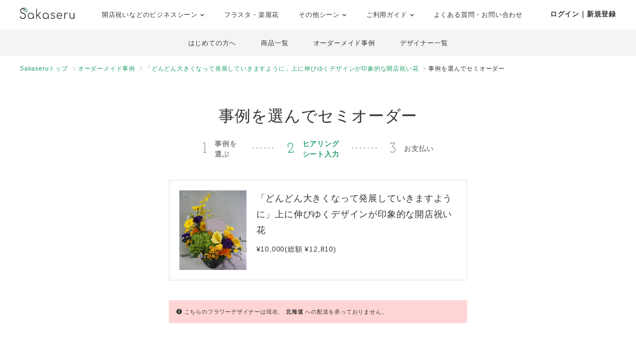

--- FILE ---
content_type: text/html; charset=UTF-8
request_url: https://www.sakaseru.jp/lp/business/order-by-item?id=5821&year-month=2023-06&day=13
body_size: 90938
content:
<!DOCTYPE HTML>
<html lang="ja">
<head prefix="og: http://ogp.me/ns# website: http://ogp.me/ns/website#">
    <meta charset="utf-8">
    <script>(function(w,d,s,l,i){w[l]=w[l]||[];w[l].push({'gtm.start':
new Date().getTime(),event:'gtm.js'});var f=d.getElementsByTagName(s)[0],
j=d.createElement(s),dl=l!='dataLayer'?'&l='+l:'';j.async=true;j.src=
'https://www.googletagmanager.com/gtm.js?id='+i+dl;f.parentNode.insertBefore(j,f);
})(window,document,'script','dataLayer','GTM-59SXHLW');</script>    <meta http-equiv="X-UA-Compatible" content="IE=edge" />
    <meta http-equiv="X-UA-Compatible" content="requiresActiveX=true" />
    <title>おしゃれな祝い花通販のSakaseru｜開店祝い・開業祝い・移転祝いに</title><meta name="keywords" content="Sakaseru,サカセル,祝い花,開店祝い,移転祝い,就任祝い" >
<meta name="description" content="おしゃれなお花・フラワーギフトの通販サイトSakaseru。開店・開業祝いなどの法人様のお祝いのシーンに。請求書払いOKです。" ><meta property="og:title" content="おしゃれな祝い花通販のSakaseru｜開店祝い・開業祝い・移転祝いに" />
<meta property="og:type" content="website" />
<meta property="og:url" content="https://www.sakaseru.jp/lp/business" />
<meta property="og:image" content="https://www.sakaseru.jp/landingpage/business/images/og.jpg" />
<meta property="og:description" content="おしゃれなお花・フラワーギフトの通販サイトSakaseru。開店・開業祝いなどの法人様のお祝いのシーンに。請求書払いOKです。" />
<meta name="twitter:card" content="summary_large_image"><link href="/landingpage/css/reset.css?1769152162" media="screen" rel="stylesheet" type="text/css" >
<link href="/css/jquery.modal.min.css?1769152162" media="screen" rel="stylesheet" type="text/css" >
<link href="/landingpage/business/css/style.css?1769152162" media="screen" rel="stylesheet" type="text/css" >
<link href="https://use.fontawesome.com/releases/v5.6.3/css/all.css" media="screen" rel="stylesheet" type="text/css" >
<link href="https://fonts.googleapis.com/css?family=Josefin+Slab" media="screen" rel="stylesheet" type="text/css" >    <link href="/landingpage/business/css/pushbar.css" media="screen" rel="stylesheet" type="text/css" >
    <link href="/portal/css/footer.css" media="screen" rel="stylesheet" type="text/css" >
    <link href="/portal/css/header.css" media="screen" rel="stylesheet" type="text/css" >
    <meta name="twitter:card" content="summary_large_image" />
    <meta name="twitter:site" content="@sakaseru_jp" />
    <link rel="shortcut icon" href="/images/favicon.ico">

        <meta name="viewport" content="width=1240">
        
        
</head>
<body id="page-sheet">
    <noscript><iframe src="https://www.googletagmanager.com/ns.html?id=GTM-59SXHLW"
height="0" width="0" style="display:none;visibility:hidden"></iframe></noscript>    
    
    <header class="headerportal">
    <!--PC header-->
    <div class="header-pc">
        <div class="header-pc-inner">
            <a class="header-pc-logo" href="/"><img class="header-pc-logo-img" src="/portal/images/logo_sakaseru_nuri.svg" alt="Sakaseru"></a>
            <ul class="header-pc-menu">
                <li class="header-pc-menu-li drop-trigger-hover">
                    <p class="header-pc-menu-dropttl">開店祝いなどのビジネスシーン <img src="/portal/images/arrow_d_black.svg" class="header-arrow-img"></p>
                    <div class="header-pc-menu-dropmenu">
                        <div class="header-pc-menu-dropmenu-inner">
                            <ul class="header-menu-hyphen">
                                <li class="header-pc-menu-dropmenu-li"><a href="/lp/business?from=portalheader">すべてを見る</a></li>
                                <li class="header-pc-menu-dropmenu-li"><a href="/lp/business/opening-flower?from=portalheader">開店・開業・開院祝い</a></li>
                                <li class="header-pc-menu-dropmenu-li"><a href="/lp/business/ready-made-items?scene=2068&from=portalheader">周年祝い</a></li>
                                <li class="header-pc-menu-dropmenu-li"><a href="/lp/business/ready-made-items?scene=2004&from=portalheader">移転・引越し祝い</a></li>
                                <li class="header-pc-menu-dropmenu-li"><a href="/lp/business/ready-made-items?scene=2069&from=portalheader">就任・昇進祝い</a></li>
                                <li class="header-pc-menu-dropmenu-li"><a href="/lp/business/ready-made-items?scene=2461&from=portalheader">竣工・落成祝い</a></li>
                                <li class="header-pc-menu-dropmenu-li"><a href="/lp/business/ready-made-items?scene=1432&from=portalheader">個展開催祝い</a></li>
                            </ul>
                        </div>
                    </div>
                </li>
                <li class="header-pc-menu-li">
                    <a href="/fan?from=portalheader">フラスタ・楽屋花</a>
                </li>
                <li class="header-pc-menu-li drop-trigger-hover">
                    <p class="header-pc-menu-dropttl">その他シーン <img src="/portal/images/arrow_d_black.svg" class="header-arrow-img"></p>
                    <div class="header-pc-menu-dropmenu">
                        <div class="header-pc-menu-dropmenu-inner">
                            <ul class="header-menu-hyphen">
                                <li class="header-pc-menu-dropmenu-li"><a href="/lp/business/ready-made-items?scene=15&from=portalheader">誕生日祝い</a></li>
                                <li class="header-pc-menu-dropmenu-li"><a href="/lp/business/ready-made-items?scene=67&from=portalheader">結婚祝い</a></li>
                            </ul>
                        </div>
                    </div>
                </li>
                <li class="header-pc-menu-li drop-trigger-hover">
                    <p class="header-pc-menu-dropttl">ご利用ガイド <img src="/portal/images/arrow_d_black.svg" class="header-arrow-img"></p>
                    <div class="header-pc-menu-dropmenu">
                        <div class="header-pc-menu-dropmenu-inner">
                            <ul class="header-menu-hyphen">
                                <li class="header-pc-menu-dropmenu-li"><a href="/lp/business/about?from=portalheader">Sakaseruとは</a></li>
                                <li class="header-pc-menu-dropmenu-li"><a href="/about/delivery-price?from=portalheader">送料について</a></li>
                                <li class="header-pc-menu-dropmenu-li"><a href="/concierge/sheet/consultation?from=portalheader">スタッフに無料相談</a></li>
                            </ul>
                        </div>
                    </div>
                </li>
                <li class="header-pc-menu-li">
                    <a href="/contact?is-faq=1&from=portalheader">よくある質問・お問い合わせ</a>
                </li>
            </ul>
            <div class="header-pc-menu-personal">
                <div class="header-pc-menu-personal-member drop-trigger-hover">
                                            <a class="header-pc-menu-personal-member-name bold" href="/user/sign-in">ログイン｜新規登録</a>
                                    </div>
            </div>
        </div>
    </div>

    <!--SP header-->
    <div class="header-sp">
        <div class="header-sp-inner">
            <a class="header-sp-logo" href="/"><img class="header-sp-logo-img" src="/portal/images/logo_sakaseru_nuri.svg" alt="Sakaseru"></a>
        </div>
        <!--SP hamburger menu-->
        <div class="hbg-menu">
            <button data-pushbar-target="spmenuContents" class="hbg-menu-trigger">
                <div class="hbg-menu-btn">
                    <span></span>
                    <span></span>
                    <p class="hbg-menu-btn-txt">メニュー</p>
                </div>
                            </button>

            <div data-pushbar-id="spmenuContents" data-pushbar-direction="right" class="hbg-menu-contents">
                <div class="hbg-menu-content">
                    <p class="hbg-menu-content-username">
                        こんにちは✿                    </p>
                    <p class="hbg-menu-content-birthdayflower">
                        本日1月23日の誕生花は
                        ウィンターグリーン                        です。
                    </p>
                </div>
                                    <div class="hbg-menu-content">
                        <a class="hbg-menu-content-ttl hbg-menu-arrow-r" href="/user/sign-in">
                            ログイン｜新規登録
                        </a>
                    </div>
                                <div class="hbg-menu-ttl">シーンからお花を探す</div>
                <div class="hbg-menu-content drop-trigger-click">
                    <div class="hbg-menu-content-ttl hbg-menu-arrow-d">
                        開店祝いなどのビジネスシーン
                    </div>
                    <ul class="hbg-menu-content-dropmenu">
                        <li class="hbg-menu-content-dropmenu-li"><a href="/lp/business?from=portalheader">すべてを見る</a></li>
                        <li class="hbg-menu-content-dropmenu-li"><a href="/lp/business/opening-flower?from=portalheader">開店・開業・開院祝い</a></li>
                        <li class="hbg-menu-content-dropmenu-li"><a href="/lp/business/ready-made-items?scene=2068&from=portalheader">周年祝い</a></li>
                        <li class="hbg-menu-content-dropmenu-li"><a href="/lp/business/ready-made-items?scene=2004&from=portalheader">移転・引越し祝い</a></li>
                        <li class="hbg-menu-content-dropmenu-li"><a href="/lp/business/ready-made-items?scene=2069&from=portalheader">就任・昇進祝い</a></li>
                        <li class="hbg-menu-content-dropmenu-li"><a href="/lp/business/ready-made-items?scene=2461&from=portalheader">竣工・落成祝い</a></li>
                        <li class="hbg-menu-content-dropmenu-li"><a href="/lp/business/ready-made-items?scene=1432&from=portalheader">個展開催祝い</a></li>
                    </ul>
                </div>
                <div class="hbg-menu-content">
                    <a class="hbg-menu-content-ttl hbg-menu-arrow-r" href="/fan?from=portalheader">
                        ファンの想いを送るフラスタ・楽屋花
                    </a>
                </div>
                <div class="hbg-menu-content drop-trigger-click">
                    <div class="hbg-menu-content-ttl hbg-menu-arrow-d">
                        その他シーン
                    </div>
                    <ul class="hbg-menu-content-dropmenu">
                        <li class="hbg-menu-content-dropmenu-li"><a href="/lp/business/ready-made-items?scene=15&from=portalheader">誕生日祝い</a></li>
                        <li class="hbg-menu-content-dropmenu-li"><a href="/lp/business/ready-made-items?scene=67&from=portalheader">結婚祝い</a></li>
                    </ul>
                </div>
                <div class="hbg-menu-ttl">サービス</div>
                <div class="hbg-menu-content drop-trigger-click">
                    <div class="hbg-menu-content-ttl hbg-menu-arrow-d">
                        ご利用ガイド
                    </div>
                    <ul class="hbg-menu-content-dropmenu">
                        <li class="hbg-menu-content-dropmenu-li"><a href="/lp/business/about?from=portalheader">Sakaseruとは</a></li>
                        <li class="hbg-menu-content-dropmenu-li"><a href="/about/delivery-price?from=portalheader">送料について</a></li>
                    </ul>
                </div>
                <div class="hbg-menu-content">
                    <a class="hbg-menu-content-ttl hbg-menu-arrow-r" href="/concierge/sheet/consultation?from=portalheader">
                        スタッフに無料相談
                    </a>
                </div>
                <div class="hbg-menu-content">
                    <a class="hbg-menu-content-ttl hbg-menu-arrow-r" href="/contact?is-faq=1&from=portalheader">
                        よくある質問・お問い合わせ
                    </a>
                </div>
                <div class="hbg-menu-content drop-trigger-click">
                    <div class="hbg-menu-content-ttl hbg-menu-arrow-d">
                        その他サービス
                    </div>
                    <ul class="hbg-menu-content-dropmenu">
                        <li class="hbg-menu-content-dropmenu-li"><a href="/mina?from=portalheader">ファン企画専用クラウドファンディング<br>サービス「minsaka」</a></li>
                        <li class="hbg-menu-content-dropmenu-li"><a href="/tools?from=portalheader">便利ツール</a></li>
                    </ul>
                </div>
            </div>
        </div>
    </div>

    </header>

<div class="headerbusiness">
    <ul>
        <li><a href="/lp/business/about?from=bizheader">はじめての方へ</a></li>
        <li><a href="/lp/business/ready-made-items?from=bizheader">商品一覧</a></li>
        <li><a href="/lp/business/items?from=bizheader">オーダーメイド事例</a></li>
        <li><a href="/lp/business/flower-designers?from=bizheader">デザイナー一覧</a></li>
    </ul>
</div>
<ol class="breadcrumbs">
    <li>
        <a href="/lp/business">Sakaseruトップ</a>
    </li>
    <li>
        <a href="/lp/business/items">オーダーメイド事例</a>
    </li>
    <li>
        <a href="/lp/business/item/id/5821">「どんどん大きくなって発展していきますように」上に伸びゆくデザインが印象的な開店祝い花</a>
    </li>
    <li>
        事例を選んでセミオーダー
    </li>
</ol>

<main>
    <section class="sheet-header">
        <h1>事例を選んでセミオーダー</h1>
        <ul class="flexbox stepbox f-h-center">
            <li class="flexbox-pc f-v-center">
                <p class="no">1</p>
                <p>事例を<br>選ぶ</p>
            </li>
            <li class="flexbox-pc f-v-center current">
                <p class="no">2</p>
                <p>ヒアリング<br>シート入力</p>
            </li>
            <li class="flexbox-pc f-v-center">
                <p class="no">3</p>
                <p>お支払い</p>
            </li>
        </ul>

        <div class="semiimage-box flexbox">
            <p class="image"><img src="https://sakaseru.s3-ap-northeast-1.amazonaws.com/order/story/thumbnail/19781_1607042754.jpg"></p>
            <div class="txt">
                <p class="ttl">
                    「どんどん大きくなって発展していきますように」上に伸びゆくデザインが印象的な開店祝い花                </p>
                <p class="fs-14">
                    ¥10,000(総額 ¥12,810)                </p>
            </div>
        </div>
                <div class="message-pink mt-40">
            <i class="fas fa-exclamation-circle"></i>
            こちらのフラワーデザイナーは現在、
                        <span class="bold">北海道 </span>
                        への配送を承っておりません。
        </div>
            </section>

    <form method="POST" action="/order/sheet/set-session-and-redirect-to-sign-in?item-id=5821" id="form-input-address">
        <section class="form-box">
            <div class="form-box-inner" id="orderConfirm">
                <dl>
                    <dt>
                        <p class="fs-16 bold">セミオーダーは、ご希望の事例と全く同じように制作するのではなく、できるかぎりイメージを近づけての制作になります。</p>
                        <p class="notice">この季節の旬で新鮮なお花を使って制作させていただきますので、色味や雰囲気が多少異なる可能性があること、予めご了承くださいませ。</p>
                    </dt>
                </dl>
                <dl>
                    <dt>
                        <p class="fs-16 bold"><span class="required">必須</span>お届け希望日をお教えください。</p>
                    </dt>
                    <dd>
                        <div class="flexbox">
                            <div class="day-box slct arrow-d">
                                <select name="deliveryYearMonth" id="deliveryYearMonth" class="form-control" style="height:100%;">
    <option value="2026-01" label="2026年 1月" selected="selected">2026年 1月</option>
    <option value="2026-02" label="2026年 2月">2026年 2月</option>
    <option value="2026-03" label="2026年 3月">2026年 3月</option>
    <option value="2026-04" label="2026年 4月">2026年 4月</option>
    <option value="2026-05" label="2026年 5月">2026年 5月</option>
    <option value="2026-06" label="2026年 6月">2026年 6月</option>
    <option value="2026-07" label="2026年 7月">2026年 7月</option>
    <option value="2026-08" label="2026年 8月">2026年 8月</option>
    <option value="2026-09" label="2026年 9月">2026年 9月</option>
    <option value="2026-10" label="2026年 10月">2026年 10月</option>
    <option value="2026-11" label="2026年 11月">2026年 11月</option>
    <option value="2026-12" label="2026年 12月">2026年 12月</option>
</select>                            </div>
                            <div class="day-box slct arrow-d">
                                <select name="deliveryDay" id="deliveryDay" class="form-control" style="height:100%;">
    <option value="25" label="25日(日)">25日(日)</option>
    <option value="26" label="26日(月)">26日(月)</option>
    <option value="27" label="27日(火)">27日(火)</option>
    <option value="28" label="28日(水)">28日(水)</option>
    <option value="29" label="29日(木)">29日(木)</option>
    <option value="30" label="30日(金)">30日(金)</option>
    <option value="31" label="31日(土)">31日(土)</option>
</select>                            </div>
                        </div>
                        <p id="additional_delivery_year_month_error_str" class="red left mt-10"></p>
                        <p class="red left mt-10" id="seasonally-delivery-notice" style="display:none;">
                            ※生花アレンジの場合、5月〜10月上旬頃のお届けは、外気温を見てクール便を使用させていただくことがございます。その場合、誠に恐れながらクール便にかかる費用は、花代から差し引いて制作させていただきます。
                        </p>
                    </dd>
                </dl>

                
                <dl>
                    <dt>
                        <p class="fs-16 bold"><span class="required">必須</span>ご予算をお教えください。</p>
                        <p class="notice">
                                                            フラワーデザイナー加納佐和子                                                                    の生花アレンジ(置けるお花)は現在
                                                                <span class="bold">¥6,000(総額 ¥8,190)〜</span>
                                オーダー可能です。<br>お客様ご指定のご予算の中で、最大限イメージに近づけてお作りいたします。<br>※ ( )内の金額は、お花自体の金額に加えて、送料、システム利用料5%、消費税を合わせた実際にお支払いいただく総額です。
                                                    </p>
                    </dt>
                    <dd>
                        <div class="right arrow-d">
                            <select name="itemPrice" id="itemPrice">
    
</select>                        </div>
                    </dd>
                </dl>

                <dl>
                    <dt>
                        <p class="fs-16 bold"><span class="required">必須</span>今回はどのようなシーンですか？</p>
                    </dt>
                    <dd>
                        <div class="right arrow-d">
                        <select name="orderScene" id="orderScene">
                                                                                <option value=""   >お選びください</option>
                                                                                <option value="" disabled  >--ファンから贈る--</option>
                                                                                <option value="25"   >公演・出演祝い</option>
                                                                                <option value="32"   >生誕イベント・推しの誕生日</option>
                                                                                <option value="26"   >握手会・オンラインお話し会</option>
                                                                                <option value="" disabled  >--個人・法人から贈る--</option>
                                                                                <option value="27"   >開店・開業・開院祝い</option>
                                                                                <option value="11"   >感謝をこめて</option>
                                                                                <option value="1"   >誕生日</option>
                                                                                <option value="6"   >移転・引越し祝い</option>
                                                                                <option value="7"   >就任・昇進祝い</option>
                                                                                <option value="28"   >周年祝い</option>
                                                                                <option value="29"   >上場祝い</option>
                                                                                <option value="30"   >竣工・落成祝い</option>
                                                                                <option value="13"   >送別会</option>
                                                                                <option value="15"   >その他法人様祝い</option>
                                                                                <option value="2"   >結婚記念日</option>
                                                                                <option value="18"   >結婚祝い</option>
                                                                                <option value="4"   >プロポーズ</option>
                                                                                <option value="5"   >出産祝い</option>
                                                                                <option value="8"   >ご自宅用</option>
                                                                                <option value="21"   >お悔やみ</option>
                                                                                <option value="9"   >その他お祝い</option>
                                                </select>
                        </div>
                    </dd>
                    
                    <div id="stage-flower-warning" style="display:none;">
                        <div id="stage-flower-regulation-warning" class="message-pink left fs-14 mt-20">
                            <p class="ttl">お花贈りのレギュレーション(ルール)は確認されましたか?</p>
                            <p>ご注文はレギュレーション発表後にお願いいたします。どうしてもレギュレーション発表前にご注文されたいという場合は、<a href="/faq/detail/9" class="green" target="_blank">詳しくはこちら</a>をご確認ください。</p>
                        </div>
                        <div id="stage-flower-arrangement-flower-warning" class="message-pink left fs-14 mt-20">
                            <p class="ttl">アレンジ花（楽屋花）の直接配送・回収について</p>
                            <p>Sakaseruではアレンジ花は宅配サービスを使ってお届けしております。直接配達・回収は行なっていないため、それら指定がある場合はご注文がお受けできかねます。<a href="/faq/detail/29" class="green" target="_blank">詳しくはこちら</a>をご確認ください。</p>
                        </div>
                        <div id="stage-flower-stand-flower-warning" class="message-pink left fs-14 mt-20">
                            <p class="ttl">スタンド花の回収日時が事前にわからない場合</p>
                            <p>レギュレーションにて「回収時間は納品時に伝える」と記載があるなど、事前に回収時間がわからない場合は、誠に恐れ入りますがご注文はお受けできかねます。イベント会社様へ直接ご確認いただき、大まかな時間帯でも把握いただくようお願いいたします。</p>
                        </div>
                    </div>
                </dl>

                <dl>
                    <dt>
                        <p class="fs-16 bold"><span class="optional">任意</span>サイズについてなど事例のイメージに追加してご希望がある場合は、すべてお教えください。</p>
                        <p class="notice red bold">※入力フォームにあらかじめ入ってるテキスト・URLは削除しないでください。</p>
                    </dt>
                    <dd class="order_note_box">
                        <textarea name="order_note" id="order_note">こちらの色味と雰囲気に近づけて、お花は入荷出来る範囲で制作をお願いします。
https://www.sakaseru.jp/lp/business/item/id/5821</textarea>
                        <div class="message-pink left red bold fs-16" id="semi_order_warning" style="display:none;">
                            <p><i class="fas fa-exclamation-circle"></i> ご希望の事例URLが正しく入力されていないようです。上記フォームに、以下事例URLをご記入ください。</p>
                            <p class="mt-10">https://www.sakaseru.jp/lp/business/item/id/5821</p>
                        </div>
                                                                                    <div id="order_note_form_bottom_description_252" style="display:none;" class="order_note_form_bottom_description message-pink left fs-16">
                                    <p class="ttl">Rejet Fes.2026 ANSWERへの祝花をご注文されますか？</p>
                                    <p>本ご公演の楽屋花につきまして、Sakaseruでは基本的に楽屋花の回収は行なっておりませんが、<br>「1,155円(税込)の回収料金」を頂戴することで、特別に回収させていただきます。<br>以下コラムを必ずご確認のうえご注文をお願いいたします。<br><br>▼Rejet Fes.2026 ANSWERの祝花（楽屋花・フラスタ/スタンド花）のお届けについて<br>https://www.sakaseru.jp/column/535</p>
                                </div>
                                                            <div id="order_note_form_bottom_description_250" style="display:none;" class="order_note_form_bottom_description message-pink left fs-16">
                                    <p class="ttl">22/7 3期生定期公演「ナナニジライブ2026」への祝花をご注文されますか？</p>
                                    <p>本ご公演の楽屋花につきまして、Sakaseruでは基本的に楽屋花の回収は行なっておりませんが、<br>「1,155円(税込)の回収料金」を頂戴することで、特別に回収させていただきます。<br>以下コラムを必ずご確認のうえご注文をお願いいたします。<br><br>▼22/7 3期生定期公演「ナナニジライブ2026」の祝花（楽屋花・フラスタ/スタンド花）のお届けについて<br>https://www.sakaseru.jp/column/532</p>
                                </div>
                                                            <div id="order_note_form_bottom_description_251" style="display:none;" class="order_note_form_bottom_description message-pink left fs-16">
                                    <p class="ttl">22/7 3期生定期公演「ナナニジライブ2026」への祝花をご注文されますか？</p>
                                    <p>本ご公演の楽屋花につきまして、Sakaseruでは基本的に楽屋花の回収は行なっておりませんが、<br>「1,155円(税込)の回収料金」を頂戴することで、特別に回収させていただきます。<br>以下コラムを必ずご確認のうえご注文をお願いいたします。<br><br>▼22/7 3期生定期公演「ナナニジライブ2026」の祝花（楽屋花・フラスタ/スタンド花）のお届けについて<br>https://www.sakaseru.jp/column/532</p>
                                </div>
                                                            <div id="order_note_form_bottom_description_200" style="display:none;" class="order_note_form_bottom_description message-pink left fs-16">
                                    <p class="ttl">日向坂46さまイベントへの祝花につきまして</p>
                                    <p>宅配便NG・回収必須の可能性があるためフラワーデザイナーを制限しています。<b>コラムに記載のあるフラワーデザイナー以外にご注文された場合は運営スタッフにてキャンセルを行います。</b>必ずコラムのご確認をお願いします。<br><br>◆通常公演<br>- <a href="/column/530" target="_blank" class="text-green underline">松田好花卒業セレモニー</a><br><br>◆リアルミート&グリート<br><a href="/column/536" target="_blank" class="text-green underline">2月7日 パシフィコ横浜</a><br><a href="/column/536" target="_blank" class="text-green underline">3月8日 京都パルスプラザ</a><br><br>該当公演のコラムが確認できない場合は<a href="/concierge/sheet/consultation" target="_blank" class="text-green underline">Sakaseruスタッフにご相談</a>をお願いいたします。</p>
                                </div>
                                                            <div id="order_note_form_bottom_description_249" style="display:none;" class="order_note_form_bottom_description message-pink left fs-16">
                                    <p class="ttl">日向坂46 松田好花卒業セレモニーへの祝花をご注文されますか？</p>
                                    <p>本ご公演の楽屋花につきまして、Sakaseruでは基本的に楽屋花の回収は行なっておりませんが、<br>「1,155円(税込)の回収料金」を頂戴することで、特別に回収させていただきます。<br>以下コラムを必ずご確認のうえご注文をお願いいたします。<br><br>▼2026年1月29日 日向坂46 松田好花卒業セレモニーの祝花（楽屋花・フラスタ/スタンド花）のお届けについて<br>https://www.sakaseru.jp/column/530</p>
                                </div>
                                                            <div id="order_note_form_bottom_description_217" style="display:none;" class="order_note_form_bottom_description message-pink left fs-16">
                                    <p class="ttl">リアルミート＆グリートへの祝花をご注文されますか？</p>
                                    <p>宅配便NG・回収必須の可能性があるためフラワーデザイナーを制限しています。<b>コラムに記載のあるフラワーデザイナー以外にご注文された場合は運営スタッフにてキャンセルを行います。</b>必ずコラムのご確認をお願いします。<br><br>◆乃木坂46<br><a href="/column/528" target="_blank" class="text-green underline">2月1日 京都パルスプラザ</a><br><a href="/column/528" target="_blank" class="text-green underline">2月28日 幕張メッセ</a><br><a href="/column/534" target="_blank" class="text-green underline">3月1日 幕張メッセ</a><br><br>◆櫻坂46<br><a href="/column/521" target="_blank" class="text-green underline">1月31日 京都パルスプラザ</a><br><br>◆日向坂46<br><a href="/column/536" target="_blank" class="text-green underline">2月7日 パシフィコ横浜</a><br><a href="/column/536" target="_blank" class="text-green underline">3月8日 京都パルスプラザ</a><br><br>※恐れ入りますが上記内容に沿わないご注文は取消いたします。<br><br>上記に記載のないリアルミート＆グリートへの祝花をご希望の場合は<a href="/concierge/sheet/consultation" target="_blank" class="text-green underline">Sakaseruスタッフにご相談</a>をお願いいたします。</p>
                                </div>
                                                            <div id="order_note_form_bottom_description_218" style="display:none;" class="order_note_form_bottom_description message-pink left fs-16">
                                    <p class="ttl">リアルミート＆グリートへの祝花をご注文されますか？</p>
                                    <p>宅配便NG・回収必須の可能性があるためフラワーデザイナーを制限しています。<b>コラムに記載のあるフラワーデザイナー以外にご注文された場合は運営スタッフにてキャンセルを行います。</b>必ずコラムのご確認をお願いします。<br><br>◆乃木坂46<br><a href="/column/528" target="_blank" class="text-green underline">2月1日 京都パルスプラザ</a><br><a href="/column/528" target="_blank" class="text-green underline">2月28日 幕張メッセ</a><br><a href="/column/534" target="_blank" class="text-green underline">3月1日 幕張メッセ</a><br><br>◆櫻坂46<br><a href="/column/521" target="_blank" class="text-green underline">1月31日 京都パルスプラザ</a><br><br>◆日向坂46<br><a href="/column/536" target="_blank" class="text-green underline">2月7日 パシフィコ横浜</a><br><a href="/column/536" target="_blank" class="text-green underline">3月8日 京都パルスプラザ</a><br><br><br>※恐れ入りますが上記内容に沿わないご注文は取消いたします。<br><br>上記に記載のないリアルミート＆グリートへの祝花をご希望の場合は<a href="/concierge/sheet/consultation" target="_blank" class="text-green underline">Sakaseruスタッフにご相談</a>をお願いいたします。</p>
                                </div>
                                                            <div id="order_note_form_bottom_description_206" style="display:none;" class="order_note_form_bottom_description message-pink left fs-16">
                                    <p class="ttl">乃木坂46さまイベントへの祝花につきまして</p>
                                    <p>宅配便NG・回収必須の可能性があるためフラワーデザイナーを制限しています。<b>コラムに記載のあるフラワーデザイナー以外にご注文された場合は運営スタッフにてキャンセルを行います。</b>必ずコラムのご確認をお願いします。<br><br>◆通常公演<br>--<br><br>◆リアルミート&グリート<br><a href="/column/528" target="_blank" class="text-green underline">2月1日 京都パルスプラザ</a><br><a href="/column/528" target="_blank" class="text-green underline">2月28日 幕張メッセ</a><br><a href="/column/534" target="_blank" class="text-green underline">3月1日 幕張メッセ</a><br><br>該当公演のコラムが確認できない場合は<a href="/concierge/sheet/consultation" target="_blank" class="text-green underline">Sakaseruスタッフにご相談</a>をお願いいたします。</p>
                                </div>
                                                            <div id="order_note_form_bottom_description_192" style="display:none;" class="order_note_form_bottom_description message-pink left fs-16">
                                    <p class="ttl">にじさんじへの祝花をご注文されますか？</p>
                                    <p>以下公演に該当する場合は、リンク先のコラムをご確認ください。<br><br>・<a href="/column/485" target="_blank" class="text-green underline">にじさんじ WORLD TOUR 2025 Singin’ in the Rainbow！</a><br>※広島公演のフラスタは受注不可<br><br>・<a href="/order/price/tool?from=flower-designer&delivery-area=8&delivery-year-month=2026-01&delivery-day=17" target="_blank" class="text-green underline">加賀美ハヤト 1st One Man Live "ALPHA ONE"　スタンド花のご注文はこちら</a><br><br>・<a href="/order/price/tool?from=flower-designer&delivery-area=38&delivery-year-month=2026-01&delivery-day=23" target="_blank" class="text-green underline">KZHCUP RUMBLE in STREET FIGHTER6　スタンド花のご注文はこちら</a><br><br>・<a href="/order/price/tool?from=flower-designer&delivery-area=38&delivery-year-month=2026-01&delivery-day=22" target="_blank" class="text-green underline">LOCK ON FLEEK GAME FESTA　スタンド花のご注文はこちら</a><br><br>上記で該当の公演についての記載がない場合はフラワーデザイナーにご注文いただく前に、<a href="/concierge/sheet/consultation" target="_blank" class="text-green underline">Sakaseruスタッフにご相談</a>をお願いいたします。</p>
                                </div>
                                                                        </dd>
                </dl>

                <p>以下、ご入用な場合のみチェックを入れ、必要事項をご入力ください。</p>
                <p class="fs-12 mb-40">※メッセージカード、立て札ともにデザインはフラワーデザイナーによって異なります。</p>
                                <div class="form-option">
                    <label class="flexbox f-h-between">
                        <div class="txt">
                            <p class="ttl">
                                <input type="checkbox" name="message_card_check" id="message_card_check" value="message_card_check" >無料メッセージカード
                            </p>
                            <p class="fs-14">お花とともに送られるカードです (画像はイメージです)。</p>
                        </div>
                        <div class="image">
                            <img src="/new/img/image_messagecard.jpg">
                        </div>
                    </label>

                    <div id="messageCardWrapper" class="hidearea" style="display:none;">
                        <dl>
                            <dt class="bold">内容をご入力ください。</dt>
                            <p class="fs-14 mb-5">※ご注文確定後の修正は承れません。内容未定の場合は「未定」とご入力ください。<a href="/faq/detail/99" class="underline" target="_blank">詳しく</a></p>
                            <dd>
                                <textarea rows="10" questionid="12" id="message_card_free_text" name="message_card_free_text" placeholder="サカセル太郎さん

開店おめでとうございます！
ついに夢が叶いましたね。太郎さんだから、素敵なお店になることでしょう。ご商売繁盛をお祈り申し上げます。

花子"></textarea>
                            </dd>
                        </dl>
                    </div>
                </div>

                            <div class="form-option mb-40">
                    <label class="flexbox f-h-between">
                        <div class="txt">
                            <p class="ttl">
                                <input type="checkbox" name="corporate_card_check" id="corporate_card_check" value="corporate_card_check" >無料立て札
                            </p>
                            <p class="fs-14">贈り主名などを記載してお花に立てる札です。シンプルに文字のみをお入れします（細かなデザインはフラワーデザイナーにより異なります）。</p>
                        </div>
                        <div class="image">
                            <img src="/landingpage/business/images/sheet_plate_2.jpg">
                        </div>
                    </label>

                    <div id="corporateCardWrapper" class="hidearea corporateCardWrapper" style="display:none;">
                        <dl>
                            <dt>立て札の内容</dt>
                            <dd>
                                <div class="arrow-d mb-10">
                                    <select name="card_order_scene" id="card_order_scene">
                                                                                                                                                                <option value="" label="選択して一般的な例を確認" description="" data-image="">
                                            選択して一般的な例を確認                                        </option>
                                                                                                                                                                <option disabled>----出演祝い向け----</option>
                                                                                <option value="1" label="出演祝い" description="【入力例】
祝 御出演
○○○（イベント名）
サカセル太郎 様（贈り先名）

花子より（贈り主名）" data-image="/new/img/plate_stage.jpg">
                                            出演祝い                                        </option>
                                                                                                                                                                <option value="3" label="誕生日祝い" description="【入力例】
HAPPY BIRTHDAY
サカセル太郎 様（贈り先名）

花子より（贈り主名）" data-image="/new/img/plate_birthday.jpg">
                                            誕生日祝い                                        </option>
                                                                                                                                                                <option disabled>----法人様向け----</option>
                                                                                <option value="9" label="開店・開業・開院祝い" description="【入力例】
祝 御開店
Cafe flower様（贈り先名）

株式会社Sakaseru
サカセル太郎（贈り主名）" data-image="/new/img/plate_opening.jpg">
                                            開店・開業・開院祝い                                        </option>
                                                                                                                                                                <option value="5" label="移転祝い" description="【入力例】
祝 御移転

株式会社Sakaseru
サカセル太郎（贈り主名）" data-image="/new/img/plate_moving.jpg">
                                            移転祝い                                        </option>
                                                                                                                                                                <option value="10" label="周年祝い" description="【入力例】
祝 10周年

株式会社Sakaseru
サカセル太郎（贈り主名）" data-image="/new/img/plate_anniversary.jpg">
                                            周年祝い                                        </option>
                                                                                                                                                                <option value="6" label="就任祝い・昇進祝い" description="【入力例】
祝 御就任
株式会社花吉
代表取締役 花吉一郎 様（贈り先名）

株式会社Sakaseru
サカセル太郎（贈り主名）" data-image="/new/img/plate_promotion.jpg">
                                            就任祝い・昇進祝い                                        </option>
                                                                                                                                                                <option value="11" label="上場祝い" description="【入力例】
祝 上場

株式会社Sakaseru
サカセル太郎（贈り主名）" data-image="/new/img/plate_ipo.jpg">
                                            上場祝い                                        </option>
                                                                                                                                                                <option value="8" label="その他御祝い" description="【入力例】
御祝

株式会社Sakaseru
サカセル太郎（贈り主名）" data-image="/new/img/plate_other.jpg">
                                            その他御祝い                                        </option>
                                                                                                                    </select>
                                </div>
                                <p class="mt-30 mb-30 center">
                                    <img id="plate_image" src="" style="display:none; max-width:500px;">
                                </p>

                                <p class="bold fs-16 left">内容をご記入ください。</p>
                                <p class="fs-14 mb-5">※ご注文確定後の修正は承れません。内容未定の場合は「未定」とご入力ください。<a href="/faq/detail/99" class="underline" target="_blank">詳しく</a></p>
                                <p class="left fs-14 mb-10 mt-10" id="corporate_card_example_text"></p>
                                <textarea placeholder="立て札の内容をご入力下さい" name="corporate_card_free_text" id="corporate_card_free_text" rows="8"></textarea>
                                <p class="red bold fs-14">※「様」など敬称が必要な場合は、敬称までご入力ください。</p>
                            </dd>
                            <!-- <dt>文字の色や大きさについてご希望があればご記入ください。</dt>
                            <dd>
                                <textarea name="corporate_card_note"></textarea>
                            </dd> -->
                        </dl>
                    </div>
                </div>

                <p>以下の注意事項をご確認いただきチェックをお願いいたします。</p>

                                <div class="form-option mt-20 mb-60">
                    <p class="bold">■ お花の完成写真は、発送完了時にお送りします</p>
                    <p class="fs-14 mb-20">制作時、お花の茎は短く切って生けていきますのでお作り直しができかねてしまいます。そのため、完成写真は発送完了時にお送りしております。</p>
                    <p class="bold">■ ご注文キャンセルの際のキャンセル料について</p>
                    <p class="fs-14 mb-20">到着日5〜4日前までのキャンセル：本体税込み価格+システム手数料の50%<br>到着日3日前〜発送後のキャンセル：本体税込み価格+システム手数料の100%<br>※振込手数料275円を差し引かせて頂いた上でご返金致します。</p>
                    <p class="center">
                        <label class="underline">
                            <input id="confirm_terms" name="confirm_terms" type="checkbox" style="vertical-align: text-top;" > 確認しました
                        </label>
                    </p>
                </div>

                <p id="formErrorStr" class="center red mb-40"></p>

                <p class="center"><button id="submitHearingSheet" type="button" class="btn btn-green">次へ</button></p>
            </div>
        </section>
        <input type="hidden" name="corporate_card_note" value="" id="corporate_card_note"><input type="hidden" name="sid" value="12" id="sid"><input type="hidden" name="flowerSize" value="1" id="flowerSize"><input type="hidden" name="flowerColor" value="7" id="flowerColor"><input type="hidden" name="flowerType" value="2" id="flowerType"><input type="hidden" name="orderOptionItem" value="" id="orderOptionItem"><input type="hidden" name="semiOrderItemId" value="5821" id="semiOrderItemId"><input type="hidden" name="holidayStr" value="" id="holidayStr"><input type="hidden" name="deliveryPeriod" value="" id="deliveryPeriod"><input type="hidden" name="deliveryMethod" value="1" id="deliveryMethod"><input type="hidden" name="shopUserId" value="12" id="shopUserId">    </form>
</main>
<input type="hidden" name="shop-user-id" value="12" id="shop-user-id"><input type="hidden" name="flower-type-id" value="2" id="flower-type-id"><input type="hidden" name="session_item_price_id" value="" id="session_item_price_id"><input type="hidden" name="corporate_cards_json" value="{&quot;1&quot;:&quot;\u3010\u5165\u529b\u4f8b\u3011\n\u795d \u5fa1\u51fa\u6f14\n\u25cb\u25cb\u25cb\uff08\u30a4\u30d9\u30f3\u30c8\u540d\uff09\n\u30b5\u30ab\u30bb\u30eb\u592a\u90ce \u69d8\uff08\u8d08\u308a\u5148\u540d\uff09\n\n\u82b1\u5b50\u3088\u308a\uff08\u8d08\u308a\u4e3b\u540d\uff09&quot;,&quot;3&quot;:&quot;\u3010\u5165\u529b\u4f8b\u3011\nHAPPY BIRTHDAY\n\u30b5\u30ab\u30bb\u30eb\u592a\u90ce \u69d8\uff08\u8d08\u308a\u5148\u540d\uff09\n\n\u82b1\u5b50\u3088\u308a\uff08\u8d08\u308a\u4e3b\u540d\uff09&quot;,&quot;9&quot;:&quot;\u3010\u5165\u529b\u4f8b\u3011\n\u795d \u5fa1\u958b\u5e97\nCafe flower\u69d8\uff08\u8d08\u308a\u5148\u540d\uff09\n\n\u682a\u5f0f\u4f1a\u793eSakaseru\n\u30b5\u30ab\u30bb\u30eb\u592a\u90ce\uff08\u8d08\u308a\u4e3b\u540d\uff09&quot;,&quot;5&quot;:&quot;\u3010\u5165\u529b\u4f8b\u3011\n\u795d \u5fa1\u79fb\u8ee2\n\n\u682a\u5f0f\u4f1a\u793eSakaseru\n\u30b5\u30ab\u30bb\u30eb\u592a\u90ce\uff08\u8d08\u308a\u4e3b\u540d\uff09&quot;,&quot;10&quot;:&quot;\u3010\u5165\u529b\u4f8b\u3011\n\u795d 10\u5468\u5e74\n\n\u682a\u5f0f\u4f1a\u793eSakaseru\n\u30b5\u30ab\u30bb\u30eb\u592a\u90ce\uff08\u8d08\u308a\u4e3b\u540d\uff09&quot;,&quot;6&quot;:&quot;\u3010\u5165\u529b\u4f8b\u3011\n\u795d \u5fa1\u5c31\u4efb\n\u682a\u5f0f\u4f1a\u793e\u82b1\u5409\n\u4ee3\u8868\u53d6\u7de0\u5f79 \u82b1\u5409\u4e00\u90ce \u69d8\uff08\u8d08\u308a\u5148\u540d\uff09\n\n\u682a\u5f0f\u4f1a\u793eSakaseru\n\u30b5\u30ab\u30bb\u30eb\u592a\u90ce\uff08\u8d08\u308a\u4e3b\u540d\uff09&quot;,&quot;11&quot;:&quot;\u3010\u5165\u529b\u4f8b\u3011\n\u795d \u4e0a\u5834\n\n\u682a\u5f0f\u4f1a\u793eSakaseru\n\u30b5\u30ab\u30bb\u30eb\u592a\u90ce\uff08\u8d08\u308a\u4e3b\u540d\uff09&quot;,&quot;8&quot;:&quot;\u3010\u5165\u529b\u4f8b\u3011\n\u5fa1\u795d\n\n\u682a\u5f0f\u4f1a\u793eSakaseru\n\u30b5\u30ab\u30bb\u30eb\u592a\u90ce\uff08\u8d08\u308a\u4e3b\u540d\uff09&quot;}" id="corporate_cards_json"><footer>
    <div class="footer-inner flexbox">
        <div>
            <p class="ttl">オーダーする</p>
            <ul>
                <li><a href="/lp/business/ready-made-items?from=footer">商品一覧</a></li>
                <li><a href="/lp/business/flower-designers?order=1&from=footer">デザイナーを選んで<br>オーダーメイド</a></li>
                <li><a href="/lp/business/items?order=1&from=footer">事例を選んでセミオーダー</a></li>
                <li><a href="/concierge/sheet/consultation?from=footer">まずはスタッフに相談</a></li>
            </ul>
        </div>
        <div>
            <p class="ttl">シーンから選ぶ</p>
            <ul>
                <li><a href="/lp/business/ready-made-items?scene=2036&from=footer">開店・開業祝い</a></li>
                <li><a href="/lp/business/ready-made-items?scene=2068&from=footer">周年祝い</a></li>
                <li><a href="/lp/business/ready-made-items?scene=2004&from=footer">移転・引越し祝い</a></li>
                <li><a href="/lp/business/ready-made-items?scene=2069&from=footer">就任・昇進祝い</a></li>
                <li><a href="/lp/business/ready-made-items?scene=2461&from=footer">竣工・落成祝い</a></li>
                <li><a href="/lp/business/ready-made-items?scene=1232&from=footer">上場祝い</a></li>
                <li><a href="/lp/business/ready-made-items?scene=1432&from=footer">個展開催祝い</a></li>
                <li><a href="/lp/business/ready-made-items?scene=15&from=footer">誕生日祝い</a></li>
                <li><a href="/lp/business/ready-made-items?scene=67&from=footer">結婚祝い</a></li>
                <li><a href="/lp/business/ready-made-items?from=footer">すべてのシーン</a></li>
            </ul>
        </div>
        <div>
            <p class="ttl">フラワーデザイナー</p>
            <ul>
                                                                        <li><a href="/lp/business/shop/yumi-okazaki?from=footer">岡崎 由美</a></li>
                                        <li><a href="/lp/business/shop/mayumi-maki?from=footer">牧 まゆ実</a></li>
                                        <li><a href="/lp/business/shop/ren-uchiyama?from=footer">Ren Uchiyama</a></li>
                                        <li><a href="/lp/business/shop/mikio-itou?from=footer">Mikio  Itou</a></li>
                                        <li><a href="/lp/business/shop/akihito-maesawa?from=footer">前澤 章人</a></li>
                                        <li><a href="/lp/business/shop/munehide-kyo?from=footer">許 宗秀</a></li>
                                        <li><a href="/lp/business/shop/motoko-shimura?from=footer">志村 元子</a></li>
                                        <li><a href="/lp/business/shop/yasushi-kondo?from=footer">近藤 泰史</a></li>
                                        <li><a href="/lp/business/shop/kayoko-tokudome?from=footer">徳留 加代子</a></li>
                                        <li><a href="/lp/business/shop/takayuki-sugiura?from=footer">杉浦 孝之</a></li>
                                        <li><a href="/lp/business/shop/tomoko-okawa?from=footer">大川 智子</a></li>
                                        <li><a href="/lp/business/shop/masahiro-ohata?from=footer">Ohata Masahiro</a></li>
                                        <li><a href="/lp/business/shop/manae-narita?from=footer">成田 愛恵</a></li>
                                        <li><a href="/lp/business/shop/ryuki-yasui?from=footer">安井 竜樹</a></li>
                                        <li><a href="/lp/business/shop/bionic-plants?from=footer">後藤 亜希子</a></li>
                                        <li><a href="/lp/business/shop/riho?from=footer">RIHO </a></li>
                                        <li><a href="/lp/business/shop/kiyomi-tatsumoto?from=footer">立本 清美</a></li>
                                        <li><a href="/lp/business/shop/sawako-kano?from=footer">加納佐和子 フローリストカノシェ</a></li>
                                        <li><a href="/lp/business/shop/kenta-hashiramoto?from=footer">HASHIRAMOTO KENTA</a></li>
                                        <li><a href="/lp/business/shop/yukiko-aoyama?from=footer">青山 ユキコ</a></li>
                                        <li><a href="/lp/business/shop/hisao-kobayashi?from=footer">小林 久男</a></li>
                                        <li><a href="/lp/business/shop/yumi-kanemasu?from=footer">金増 佑美</a></li>
                                        <li><a href="/lp/business/shop/yuko-hozumi?from=footer">穂積 木綿子</a></li>
                                        <li><a href="/lp/business/shop/yasushi-amemiya?from=footer">雨宮 靖</a></li>
                                        <li><a href="/lp/business/shop/yuri-horino?from=footer">Yuuri Horino</a></li>
                                        <li><a href="/lp/business/shop/emiko-miyazaki?from=footer">宮崎 恵美子</a></li>
                                                </ul>
        </div>
        <div>
            <p class="ttl">特集・コラム</p>
            <ul>
                                <li>
                    <a href="/lp/business/column?id=533&from=footer">
                        「春の花贈りフェア」開催｜送別や卒業シーンにもおすすめ                    </a>
                </li>
                                <li>
                    <a href="/lp/business/column?id=146&from=footer">
                        秋におすすめ！人気アレンジメント                    </a>
                </li>
                                <li>
                    <a href="/lp/business/column?id=240&from=footer">
                        フレームアレンジ・クリアトートアレンジのオリジナルデータ作成                    </a>
                </li>
                                <li>
                    <a href="/lp/business/column?id=408&from=footer">
                        写真やイラストを印刷したお祝い花を贈ってみませんか？                    </a>
                </li>
                                <li>
                    <a href="/lp/business/column?id=57&from=footer">
                        ご開店・ご開業祝いに喜ばれる祝い花                    </a>
                </li>
                                <li><a href="/lp/business/columns">全てのコラムを見る</a></li>
            </ul>
        </div>
        <div>
            <p class="ttl">お客様インタビュー</p>
            <ul class="mb-40">
                                                <li>
                    <a href="/lp/business/interview/id/1?from=footer">
                        株式会社ギフティ様                    </a>
                </li>
                                <li>
                    <a href="/lp/business/interview/id/2?from=footer">
                        株式会社Kotohogi様                    </a>
                </li>
                                <li>
                    <a href="/lp/business/interview/id/3?from=footer">
                        ラジオ番組制作 江上佳弥子様                    </a>
                </li>
                                <li>
                    <a href="/lp/business/interview/id/4?from=footer">
                        一般社団法人日本ブロックチェーン協会様                    </a>
                </li>
                                <li>
                    <a href="/lp/business/interview/id/5?from=footer">
                        タップジョイ・ジャパン株式会社様                    </a>
                </li>
                            </ul>
        </div>
        <div>
            <p class="ttl">ご利用ガイド</p>
            <ul>
                <li><a href="/lp/business/about?from=footer">はじめての方へ</a></li>
                <li><a href="/about/delivery-price?from=footer">送料について</a></li>
                <li><a href="/lp/business/scores?from=footer">お客様レビュー</a></li>
            </ul>
        </div>
    </div>

    <div class="logo">
        <a href="/lp/business?from=footer"><img class="lazyload" src="/images/1x1.png" data-src="/landingpage/business/images/logo_footer.png" alt="Sakaseru for business"></a>
    </div>

    <p class="link-fan center fs-18"><a href="/fan?from=toblp-footer" target="_blank" class="fs-16 mb-20 underline">ファンの方向け 公演・出演祝い花はこちら</a></p>

    <p class="link-corporation center"><a href="/corporate" target="_blank">運営会社</a>｜<a href="/hiring-flower-designers" target="_blank">お花屋さん募集</a>｜<a href="/agreement/view/terms-of-service" target="_blank">利用規約</a>｜<a href="/agreement/view/commercial-transactions" target="_blank">特定商取引法に関する記述</a></p>
    <p class="center"><small>© Sakaseru Inc. All rights reserved.</small></p>
</footer>


<!-------modal------->

<div id="modal-chatex" class="modal">
    <img class="lazyload" src="/images/1x1.png" data-src="/landingpage/business/images/howto_chatex_2.jpg" alt="Sakaseruのチャット例">
</div>

<div id="modal-about-semi" class="modal">
    <p class="bold mb-20">セミオーダーについて</p>
    <p>「この事例の感じで！」と簡単にオーダーをされたい方向けのオーダー方法です。<br> ご指定のご予算の中で、季節の旬な花材を使用して、この事例のイメージで制作させていただきます。
    </p>
</div>


<div id="modal-price" class="modal">
    <p class="bold mb-20">諸費用とは？</p>
    <p class="mb-60">商品代とは別に、消費税・送料・Sakaseruシステム利用料5%を頂戴しております。</p>
    <p class="bold mb-20">スタンド花の配送エリア・送料</p>
    <table class="delivery-table mb-60">
                <tr>
            <th>札幌市厚別区</th>
            <td>4,000円</td>
        </tr>
                <tr>
            <th>札幌市北区</th>
            <td>4,000円</td>
        </tr>
                <tr>
            <th>札幌市清田区</th>
            <td>4,000円</td>
        </tr>
                <tr>
            <th>札幌市白石区</th>
            <td>4,000円</td>
        </tr>
                <tr>
            <th>札幌市中央区</th>
            <td>4,000円</td>
        </tr>
                <tr>
            <th>札幌市手稲区</th>
            <td>4,000円</td>
        </tr>
                <tr>
            <th>札幌市豊平区</th>
            <td>4,000円</td>
        </tr>
                <tr>
            <th>札幌市西区</th>
            <td>4,000円</td>
        </tr>
                <tr>
            <th>札幌市東区</th>
            <td>4,000円</td>
        </tr>
                <tr>
            <th>札幌市南区</th>
            <td>4,000円</td>
        </tr>
                <tr>
            <th>宮城県 仙台市青葉区</th>
            <td>3,300円</td>
        </tr>
                <tr>
            <th>宮城県 仙台市泉区</th>
            <td>3,500円</td>
        </tr>
                <tr>
            <th>宮城県 仙台市太白区</th>
            <td>3,500円</td>
        </tr>
                <tr>
            <th>宮城県 仙台市宮城野区</th>
            <td>3,300円</td>
        </tr>
                <tr>
            <th>宮城県 仙台市若林区</th>
            <td>3,500円</td>
        </tr>
                <tr>
            <th>宮城県 セキスイハイムスーパーアリーナ</th>
            <td>4,400円</td>
        </tr>
                <tr>
            <th>山形県 山形市（山形駅周辺・山形市民会館）</th>
            <td>10,000円</td>
        </tr>
                <tr>
            <th>福島県 福島市（福島駅周辺）</th>
            <td>12,000円</td>
        </tr>
                <tr>
            <th>福島県 相馬市</th>
            <td>10,000円</td>
        </tr>
                <tr>
            <th>東京都 千代田区</th>
            <td>2,400円</td>
        </tr>
                <tr>
            <th>東京都 中央区</th>
            <td>2,400円</td>
        </tr>
                <tr>
            <th>東京都 港区</th>
            <td>2,800円</td>
        </tr>
                <tr>
            <th>東京都 新宿区</th>
            <td>2,600円</td>
        </tr>
                <tr>
            <th>東京都 渋谷区</th>
            <td>2,800円</td>
        </tr>
                <tr>
            <th>東京都 江東区</th>
            <td>4,100円</td>
        </tr>
                <tr>
            <th>東京都 江東区 東京ビッグサイト</th>
            <td>4,100円</td>
        </tr>
                <tr>
            <th>東京都 文京区</th>
            <td>3,800円</td>
        </tr>
                <tr>
            <th>東京都 台東区</th>
            <td>3,800円</td>
        </tr>
                <tr>
            <th>東京都 墨田区</th>
            <td>3,800円</td>
        </tr>
                <tr>
            <th>東京都 品川区</th>
            <td>3,300円</td>
        </tr>
                <tr>
            <th>東京都 目黒区</th>
            <td>2,500円</td>
        </tr>
                <tr>
            <th>東京都 大田区</th>
            <td>4,500円</td>
        </tr>
                <tr>
            <th>東京都 世田谷区</th>
            <td>3,600円</td>
        </tr>
                <tr>
            <th>東京都 中野区</th>
            <td>3,300円</td>
        </tr>
                <tr>
            <th>東京都 杉並区</th>
            <td>4,500円</td>
        </tr>
                <tr>
            <th>東京都 豊島区</th>
            <td>3,100円</td>
        </tr>
                <tr>
            <th>東京都 足立区</th>
            <td>5,000円</td>
        </tr>
                <tr>
            <th>東京都 葛飾区</th>
            <td>5,600円</td>
        </tr>
                <tr>
            <th>東京都 江戸川区</th>
            <td>5,600円</td>
        </tr>
                <tr>
            <th>東京都 北区</th>
            <td>5,000円</td>
        </tr>
                <tr>
            <th>東京都 荒川区</th>
            <td>5,000円</td>
        </tr>
                <tr>
            <th>東京都 板橋区</th>
            <td>5,000円</td>
        </tr>
                <tr>
            <th>東京都 練馬区</th>
            <td>5,600円</td>
        </tr>
                <tr>
            <th>東京都 調布市</th>
            <td>4,400円</td>
        </tr>
                <tr>
            <th>東京都 調布市 武蔵野の森・味の素スタジアム</th>
            <td>4,400円</td>
        </tr>
                <tr>
            <th>東京都 武蔵野市</th>
            <td>5,500円</td>
        </tr>
                <tr>
            <th>東京都 八王子市</th>
            <td>3,300円</td>
        </tr>
                <tr>
            <th>東京都 多摩市</th>
            <td>4,400円</td>
        </tr>
                <tr>
            <th>東京都 福生市</th>
            <td>4,400円</td>
        </tr>
                <tr>
            <th>東京都 立川市</th>
            <td>2,200円</td>
        </tr>
                <tr>
            <th>東京都 国立市</th>
            <td>2,200円</td>
        </tr>
                <tr>
            <th>東京都 国分寺市</th>
            <td>3,300円</td>
        </tr>
                <tr>
            <th>東京都 三鷹市</th>
            <td>5,500円</td>
        </tr>
                <tr>
            <th>東京都 昭島市</th>
            <td>3,300円</td>
        </tr>
                <tr>
            <th>東京都 府中市</th>
            <td>3,300円</td>
        </tr>
                <tr>
            <th>神奈川県 横浜市港北区</th>
            <td>2,400円</td>
        </tr>
                <tr>
            <th>神奈川県 横浜市西区</th>
            <td>3,000円</td>
        </tr>
                <tr>
            <th>神奈川県 横浜市中区</th>
            <td>3,000円</td>
        </tr>
                <tr>
            <th>神奈川県 横浜市都筑区</th>
            <td>3,000円</td>
        </tr>
                <tr>
            <th>神奈川県 横浜市保土ヶ谷区</th>
            <td>3,000円</td>
        </tr>
                <tr>
            <th>神奈川県 川崎市</th>
            <td>3,000円</td>
        </tr>
                <tr>
            <th>神奈川県 藤沢市</th>
            <td>3,500円</td>
        </tr>
                <tr>
            <th>神奈川県 横須賀市</th>
            <td>3,500円</td>
        </tr>
                <tr>
            <th>神奈川県 大和市</th>
            <td>4,000円</td>
        </tr>
                <tr>
            <th>埼玉県さいたま市</th>
            <td>10,000円</td>
        </tr>
                <tr>
            <th>埼玉県 所沢市</th>
            <td>4,400円</td>
        </tr>
                <tr>
            <th>千葉県 美浜区</th>
            <td>10,600円</td>
        </tr>
                <tr>
            <th>静岡県袋井市（エコパアリーナ）</th>
            <td>15,000円</td>
        </tr>
                <tr>
            <th>静岡県静岡市</th>
            <td>15,000円</td>
        </tr>
                <tr>
            <th>静岡県浜松市</th>
            <td>15,000円</td>
        </tr>
                <tr>
            <th>静岡県磐田市</th>
            <td>15,000円</td>
        </tr>
                <tr>
            <th>愛知県 名古屋市中村区</th>
            <td>1,200円</td>
        </tr>
                <tr>
            <th>愛知県 名古屋市中区</th>
            <td>1,200円</td>
        </tr>
                <tr>
            <th>愛知県 名古屋市東区</th>
            <td>1,200円</td>
        </tr>
                <tr>
            <th>愛知県 名古屋市昭和区</th>
            <td>1,200円</td>
        </tr>
                <tr>
            <th>愛知県 名古屋市千種区</th>
            <td>1,200円</td>
        </tr>
                <tr>
            <th>愛知県 名古屋市西区</th>
            <td>2,000円</td>
        </tr>
                <tr>
            <th>愛知県 名古屋市北区</th>
            <td>2,000円</td>
        </tr>
                <tr>
            <th>愛知県 名古屋市天白区</th>
            <td>2,000円</td>
        </tr>
                <tr>
            <th>愛知県 名古屋市中川区</th>
            <td>2,000円</td>
        </tr>
                <tr>
            <th>愛知県 名古屋市港区</th>
            <td>3,000円</td>
        </tr>
                <tr>
            <th>愛知県 名古屋市南区</th>
            <td>3,000円</td>
        </tr>
                <tr>
            <th>愛知県 名古屋市緑区</th>
            <td>3,000円</td>
        </tr>
                <tr>
            <th>愛知県 名古屋市守山区</th>
            <td>3,000円</td>
        </tr>
                <tr>
            <th>愛知県 名古屋市名東区</th>
            <td>3,000円</td>
        </tr>
                <tr>
            <th>愛知県 常滑市</th>
            <td>4,000円</td>
        </tr>
                <tr>
            <th>愛知県 江南市</th>
            <td>5,800円</td>
        </tr>
                <tr>
            <th>愛知県 名古屋市瑞穂区</th>
            <td>1,200円</td>
        </tr>
                <tr>
            <th>愛知県 名古屋市熱田区</th>
            <td>1,200円</td>
        </tr>
                <tr>
            <th>京都府 京都市</th>
            <td>5,000円</td>
        </tr>
                <tr>
            <th>大阪府 大阪市</th>
            <td>1,200円</td>
        </tr>
                <tr>
            <th>大阪府 堺市</th>
            <td>1,200円</td>
        </tr>
                <tr>
            <th>大阪府 吹田市</th>
            <td>1,200円</td>
        </tr>
                <tr>
            <th>大阪府 その他の市</th>
            <td>1,200円</td>
        </tr>
                <tr>
            <th>兵庫県 神戸市（北区・西区を除く）</th>
            <td>1,500円</td>
        </tr>
                <tr>
            <th>兵庫県 神戸市 北区・西区</th>
            <td>3,000円</td>
        </tr>
                <tr>
            <th>兵庫県 西宮市</th>
            <td>4,000円</td>
        </tr>
                <tr>
            <th>兵庫県 芦屋市</th>
            <td>4,000円</td>
        </tr>
                <tr>
            <th>兵庫県 明石市</th>
            <td>4,000円</td>
        </tr>
                <tr>
            <th>福岡県福岡市博多区</th>
            <td>2,000円</td>
        </tr>
                <tr>
            <th>福岡県福岡市中央区</th>
            <td>2,000円</td>
        </tr>
                <tr>
            <th>福岡県福岡市東区</th>
            <td>2,000円</td>
        </tr>
                <tr>
            <th>福岡県福岡市南区</th>
            <td>2,000円</td>
        </tr>
                <tr>
            <th>福岡県福岡市城南区</th>
            <td>2,000円</td>
        </tr>
                <tr>
            <th>福岡県福岡市早良区	</th>
            <td>2,000円</td>
        </tr>
                <tr>
            <th>福岡県福岡市西区</th>
            <td>2,500円</td>
        </tr>
                <tr>
            <th>福岡県大野城市</th>
            <td>2,500円</td>
        </tr>
                <tr>
            <th>福岡県那珂川市</th>
            <td>2,500円</td>
        </tr>
                <tr>
            <th>福岡県春日市</th>
            <td>2,500円</td>
        </tr>
                <tr>
            <th>福岡県太宰府市</th>
            <td>2,500円</td>
        </tr>
                <tr>
            <th>福岡県二日市</th>
            <td>2,500円</td>
        </tr>
                <tr>
            <th>福岡県筑紫野市</th>
            <td>2,500円</td>
        </tr>
                <tr>
            <th>福岡県久留米市</th>
            <td>3,500円</td>
        </tr>
                <tr>
            <th>写真撮影のみ(配送無し)</th>
            <td>0円</td>
        </tr>
            </table>
    <p class="bold mb-20">スタンド花の配送・回収について</p>
    <p class="mb-60">スタンド花は、フラワーデザイナー（または提携のドライバー）が直接配送・回収する関係で、配送可能エリアが決まっており、エリアによって送料が異なります。<br><br>※スタンド花は、スタンドや器の回収が必要になります。Sakaseruでは必ず回収もさせていただきます。</p>
    <p class="bold mb-20">配送・回収料金をいただく想い</p>
    <p>Sakaseruでは明朗会計を目指し、配送・回収料を無料にすることなく商品代とは別に頂戴しております。（スタンド花の送料が無料のお花屋さんがございますが、実際はお花の料金に含まれています。）<br>お客さまに〈商品代がいくらか、送料がいくらか、の内訳をしっかりご認識いただいてご購入いただきたい〉また、〈配送先がどこでも、常に品質のよいお花をお届けしたい〉といった想いがございます。
    </p>
</div>

<div id="modal-standflower-deliver" class="modal">
    <p class="bold mb-20">スタンド花の配送エリア・送料</p>
    <table class="delivery-table mb-20">
                <tr>
            <th>札幌市厚別区</th>
            <td>4,000円</td>
        </tr>
                <tr>
            <th>札幌市北区</th>
            <td>4,000円</td>
        </tr>
                <tr>
            <th>札幌市清田区</th>
            <td>4,000円</td>
        </tr>
                <tr>
            <th>札幌市白石区</th>
            <td>4,000円</td>
        </tr>
                <tr>
            <th>札幌市中央区</th>
            <td>4,000円</td>
        </tr>
                <tr>
            <th>札幌市手稲区</th>
            <td>4,000円</td>
        </tr>
                <tr>
            <th>札幌市豊平区</th>
            <td>4,000円</td>
        </tr>
                <tr>
            <th>札幌市西区</th>
            <td>4,000円</td>
        </tr>
                <tr>
            <th>札幌市東区</th>
            <td>4,000円</td>
        </tr>
                <tr>
            <th>札幌市南区</th>
            <td>4,000円</td>
        </tr>
                <tr>
            <th>宮城県 仙台市青葉区</th>
            <td>3,300円</td>
        </tr>
                <tr>
            <th>宮城県 仙台市泉区</th>
            <td>3,500円</td>
        </tr>
                <tr>
            <th>宮城県 仙台市太白区</th>
            <td>3,500円</td>
        </tr>
                <tr>
            <th>宮城県 仙台市宮城野区</th>
            <td>3,300円</td>
        </tr>
                <tr>
            <th>宮城県 仙台市若林区</th>
            <td>3,500円</td>
        </tr>
                <tr>
            <th>宮城県 セキスイハイムスーパーアリーナ</th>
            <td>4,400円</td>
        </tr>
                <tr>
            <th>山形県 山形市（山形駅周辺・山形市民会館）</th>
            <td>10,000円</td>
        </tr>
                <tr>
            <th>福島県 福島市（福島駅周辺）</th>
            <td>12,000円</td>
        </tr>
                <tr>
            <th>福島県 相馬市</th>
            <td>10,000円</td>
        </tr>
                <tr>
            <th>東京都 千代田区</th>
            <td>2,400円</td>
        </tr>
                <tr>
            <th>東京都 中央区</th>
            <td>2,400円</td>
        </tr>
                <tr>
            <th>東京都 港区</th>
            <td>2,800円</td>
        </tr>
                <tr>
            <th>東京都 新宿区</th>
            <td>2,600円</td>
        </tr>
                <tr>
            <th>東京都 渋谷区</th>
            <td>2,800円</td>
        </tr>
                <tr>
            <th>東京都 江東区</th>
            <td>4,100円</td>
        </tr>
                <tr>
            <th>東京都 江東区 東京ビッグサイト</th>
            <td>4,100円</td>
        </tr>
                <tr>
            <th>東京都 文京区</th>
            <td>3,800円</td>
        </tr>
                <tr>
            <th>東京都 台東区</th>
            <td>3,800円</td>
        </tr>
                <tr>
            <th>東京都 墨田区</th>
            <td>3,800円</td>
        </tr>
                <tr>
            <th>東京都 品川区</th>
            <td>3,300円</td>
        </tr>
                <tr>
            <th>東京都 目黒区</th>
            <td>2,500円</td>
        </tr>
                <tr>
            <th>東京都 大田区</th>
            <td>4,500円</td>
        </tr>
                <tr>
            <th>東京都 世田谷区</th>
            <td>3,600円</td>
        </tr>
                <tr>
            <th>東京都 中野区</th>
            <td>3,300円</td>
        </tr>
                <tr>
            <th>東京都 杉並区</th>
            <td>4,500円</td>
        </tr>
                <tr>
            <th>東京都 豊島区</th>
            <td>3,100円</td>
        </tr>
                <tr>
            <th>東京都 足立区</th>
            <td>5,000円</td>
        </tr>
                <tr>
            <th>東京都 葛飾区</th>
            <td>5,600円</td>
        </tr>
                <tr>
            <th>東京都 江戸川区</th>
            <td>5,600円</td>
        </tr>
                <tr>
            <th>東京都 北区</th>
            <td>5,000円</td>
        </tr>
                <tr>
            <th>東京都 荒川区</th>
            <td>5,000円</td>
        </tr>
                <tr>
            <th>東京都 板橋区</th>
            <td>5,000円</td>
        </tr>
                <tr>
            <th>東京都 練馬区</th>
            <td>5,600円</td>
        </tr>
                <tr>
            <th>東京都 調布市</th>
            <td>4,400円</td>
        </tr>
                <tr>
            <th>東京都 調布市 武蔵野の森・味の素スタジアム</th>
            <td>4,400円</td>
        </tr>
                <tr>
            <th>東京都 武蔵野市</th>
            <td>5,500円</td>
        </tr>
                <tr>
            <th>東京都 八王子市</th>
            <td>3,300円</td>
        </tr>
                <tr>
            <th>東京都 多摩市</th>
            <td>4,400円</td>
        </tr>
                <tr>
            <th>東京都 福生市</th>
            <td>4,400円</td>
        </tr>
                <tr>
            <th>東京都 立川市</th>
            <td>2,200円</td>
        </tr>
                <tr>
            <th>東京都 国立市</th>
            <td>2,200円</td>
        </tr>
                <tr>
            <th>東京都 国分寺市</th>
            <td>3,300円</td>
        </tr>
                <tr>
            <th>東京都 三鷹市</th>
            <td>5,500円</td>
        </tr>
                <tr>
            <th>東京都 昭島市</th>
            <td>3,300円</td>
        </tr>
                <tr>
            <th>東京都 府中市</th>
            <td>3,300円</td>
        </tr>
                <tr>
            <th>神奈川県 横浜市港北区</th>
            <td>2,400円</td>
        </tr>
                <tr>
            <th>神奈川県 横浜市西区</th>
            <td>3,000円</td>
        </tr>
                <tr>
            <th>神奈川県 横浜市中区</th>
            <td>3,000円</td>
        </tr>
                <tr>
            <th>神奈川県 横浜市都筑区</th>
            <td>3,000円</td>
        </tr>
                <tr>
            <th>神奈川県 横浜市保土ヶ谷区</th>
            <td>3,000円</td>
        </tr>
                <tr>
            <th>神奈川県 川崎市</th>
            <td>3,000円</td>
        </tr>
                <tr>
            <th>神奈川県 藤沢市</th>
            <td>3,500円</td>
        </tr>
                <tr>
            <th>神奈川県 横須賀市</th>
            <td>3,500円</td>
        </tr>
                <tr>
            <th>神奈川県 大和市</th>
            <td>4,000円</td>
        </tr>
                <tr>
            <th>埼玉県さいたま市</th>
            <td>10,000円</td>
        </tr>
                <tr>
            <th>埼玉県 所沢市</th>
            <td>4,400円</td>
        </tr>
                <tr>
            <th>千葉県 美浜区</th>
            <td>10,600円</td>
        </tr>
                <tr>
            <th>静岡県袋井市（エコパアリーナ）</th>
            <td>15,000円</td>
        </tr>
                <tr>
            <th>静岡県静岡市</th>
            <td>15,000円</td>
        </tr>
                <tr>
            <th>静岡県浜松市</th>
            <td>15,000円</td>
        </tr>
                <tr>
            <th>静岡県磐田市</th>
            <td>15,000円</td>
        </tr>
                <tr>
            <th>愛知県 名古屋市中村区</th>
            <td>1,200円</td>
        </tr>
                <tr>
            <th>愛知県 名古屋市中区</th>
            <td>1,200円</td>
        </tr>
                <tr>
            <th>愛知県 名古屋市東区</th>
            <td>1,200円</td>
        </tr>
                <tr>
            <th>愛知県 名古屋市昭和区</th>
            <td>1,200円</td>
        </tr>
                <tr>
            <th>愛知県 名古屋市千種区</th>
            <td>1,200円</td>
        </tr>
                <tr>
            <th>愛知県 名古屋市西区</th>
            <td>2,000円</td>
        </tr>
                <tr>
            <th>愛知県 名古屋市北区</th>
            <td>2,000円</td>
        </tr>
                <tr>
            <th>愛知県 名古屋市天白区</th>
            <td>2,000円</td>
        </tr>
                <tr>
            <th>愛知県 名古屋市中川区</th>
            <td>2,000円</td>
        </tr>
                <tr>
            <th>愛知県 名古屋市港区</th>
            <td>3,000円</td>
        </tr>
                <tr>
            <th>愛知県 名古屋市南区</th>
            <td>3,000円</td>
        </tr>
                <tr>
            <th>愛知県 名古屋市緑区</th>
            <td>3,000円</td>
        </tr>
                <tr>
            <th>愛知県 名古屋市守山区</th>
            <td>3,000円</td>
        </tr>
                <tr>
            <th>愛知県 名古屋市名東区</th>
            <td>3,000円</td>
        </tr>
                <tr>
            <th>愛知県 常滑市</th>
            <td>4,000円</td>
        </tr>
                <tr>
            <th>愛知県 江南市</th>
            <td>5,800円</td>
        </tr>
                <tr>
            <th>愛知県 名古屋市瑞穂区</th>
            <td>1,200円</td>
        </tr>
                <tr>
            <th>愛知県 名古屋市熱田区</th>
            <td>1,200円</td>
        </tr>
                <tr>
            <th>京都府 京都市</th>
            <td>5,000円</td>
        </tr>
                <tr>
            <th>大阪府 大阪市</th>
            <td>1,200円</td>
        </tr>
                <tr>
            <th>大阪府 堺市</th>
            <td>1,200円</td>
        </tr>
                <tr>
            <th>大阪府 吹田市</th>
            <td>1,200円</td>
        </tr>
                <tr>
            <th>大阪府 その他の市</th>
            <td>1,200円</td>
        </tr>
                <tr>
            <th>兵庫県 神戸市（北区・西区を除く）</th>
            <td>1,500円</td>
        </tr>
                <tr>
            <th>兵庫県 神戸市 北区・西区</th>
            <td>3,000円</td>
        </tr>
                <tr>
            <th>兵庫県 西宮市</th>
            <td>4,000円</td>
        </tr>
                <tr>
            <th>兵庫県 芦屋市</th>
            <td>4,000円</td>
        </tr>
                <tr>
            <th>兵庫県 明石市</th>
            <td>4,000円</td>
        </tr>
                <tr>
            <th>福岡県福岡市博多区</th>
            <td>2,000円</td>
        </tr>
                <tr>
            <th>福岡県福岡市中央区</th>
            <td>2,000円</td>
        </tr>
                <tr>
            <th>福岡県福岡市東区</th>
            <td>2,000円</td>
        </tr>
                <tr>
            <th>福岡県福岡市南区</th>
            <td>2,000円</td>
        </tr>
                <tr>
            <th>福岡県福岡市城南区</th>
            <td>2,000円</td>
        </tr>
                <tr>
            <th>福岡県福岡市早良区	</th>
            <td>2,000円</td>
        </tr>
                <tr>
            <th>福岡県福岡市西区</th>
            <td>2,500円</td>
        </tr>
                <tr>
            <th>福岡県大野城市</th>
            <td>2,500円</td>
        </tr>
                <tr>
            <th>福岡県那珂川市</th>
            <td>2,500円</td>
        </tr>
                <tr>
            <th>福岡県春日市</th>
            <td>2,500円</td>
        </tr>
                <tr>
            <th>福岡県太宰府市</th>
            <td>2,500円</td>
        </tr>
                <tr>
            <th>福岡県二日市</th>
            <td>2,500円</td>
        </tr>
                <tr>
            <th>福岡県筑紫野市</th>
            <td>2,500円</td>
        </tr>
                <tr>
            <th>福岡県久留米市</th>
            <td>3,500円</td>
        </tr>
                <tr>
            <th>写真撮影のみ(配送無し)</th>
            <td>0円</td>
        </tr>
            </table>
    <p class="fs-14 mb-60">※スタンド花は、フラワーデザイナー（または提携のドライバー）が直接配送・回収する関係で、配送可能エリアが決まっており、エリアによって送料が異なります。<br><br>※スタンド花は、スタンドや桶の回収が必要になります。Sakaseruでは必ず回収もさせていただきます。</p>
    <p class="bold mb-20">配送・回収料金をいただく想い</p>
    <p>Sakaseruでは明朗会計を目指し、配送・回収料を無料にすることなく商品代とは別に頂戴しております。（スタンド花の送料が無料のお花屋さんがございますが、実際はお花の料金に含まれています。）<br>お客さまに〈商品代がいくらか、送料がいくらか、の内訳をしっかりご認識いただいてご購入いただきたい〉また、〈配送先がどこでも、常に品質のよいお花をお届けしたい〉といった想いがございます。</p>
</div>
    <script type="text/javascript" src="https://ajax.googleapis.com/ajax/libs/jquery/1.11.1/jquery.min.js"></script>
    <script type="text/javascript" src="/js/lazysizes.min.js"></script>
    <script type="text/javascript" src="/js/purl.js?1769152162"></script>
<script type="text/javascript" src="/js/jquery.modal.min.js?1769152162"></script>
<script type="text/javascript" src="/landingpage/business/js/common.js?1769152162"></script>
<script type="text/javascript" src="/landingpage/business/js/order-by-item.js?1769152162"></script>    
            <script type="text/javascript" src="/landingpage/business/js/pushbar.js"></script>
        <script type="text/javascript" src="/portal/js/header-menu.js"></script>
</body>
</html>

--- FILE ---
content_type: text/javascript
request_url: https://www.sakaseru.jp/landingpage/business/js/pushbar.js
body_size: 2919
content:
class Pushbar {
    constructor(config = { overlay: true, blur: false }) {
        this.activeId;
        this.activeElement;
        this.overlayElement;
        if (config.overlay) {
            this.overlayElement = document.createElement('div');
            this.overlayElement.classList.add('pushbar_overlay');
            document.querySelector('body').appendChild(this.overlayElement);
        }
        if (config.blur) {
            const mainContent = document.querySelector('.pushbar_main_content');
            if (mainContent) {
                mainContent.classList.add('pushbar_blur');
            }
        }
        this.bindEvents();
    }

    emitOpening() {
        const event = new CustomEvent('pushbar_opening', { bubbles: true, detail: { element: this.activeElement, id: this.activeId } });
        this.activeElement.dispatchEvent(event);
    }

    emitClosing() {
        const event = new CustomEvent('pushbar_closing', { bubbles: true, detail: { element: this.activeElement, id: this.activeId } });
        this.activeElement.dispatchEvent(event);
    }

    handleOpenEvent(e) {
        e.preventDefault();
        const pushbarId = e.currentTarget.getAttribute('data-pushbar-target');
        this.open(pushbarId);
    }

    handleCloseEvent(e) {
        e.preventDefault();
        this.close();
    }

    handleKeyEvent(e) {
        if (e.keyCode === 27) this.close();
    }

    bindEvents() {
        const triggers = document.querySelectorAll('[data-pushbar-target]');
        const closers = document.querySelectorAll('[data-pushbar-close]');
        triggers.forEach(trigger => trigger.addEventListener('click', e => this.handleOpenEvent(e), false));
        closers.forEach(closer => closer.addEventListener('click', e => this.handleCloseEvent(e), false));
        if (this.overlayElement) {
            this.overlayElement.addEventListener('click', e => this.handleCloseEvent(e), false);
        }
        document.addEventListener('keyup', e => this.handleKeyEvent(e));
    }

    open(pushbarId) {
        if (this.activeId === String(pushbarId) || !pushbarId) return;
        if (this.activeId && this.activeId !== String(pushbarId)) this.close();
        this.activeId = pushbarId
        this.activeElement = document.querySelector(`[data-pushbar-id="${this.activeId}"]`)
        if (!this.activeElement) return;
        this.emitOpening();
        this.activeElement.classList.add('opened');
        const pageRootElement = document.querySelector('html')
        pageRootElement.classList.add('pushbar_locked');
        pageRootElement.setAttribute('pushbar', pushbarId)
    }

    close() {
        if (!this.activeId) return;
        this.emitClosing();
        this.activeElement.classList.remove('opened');
        const pageRootElement = document.querySelector('html')
        pageRootElement.classList.remove('pushbar_locked');
        pageRootElement.removeAttribute('pushbar')
        this.activeId = null;
        this.activeElement = null;
    }
}
